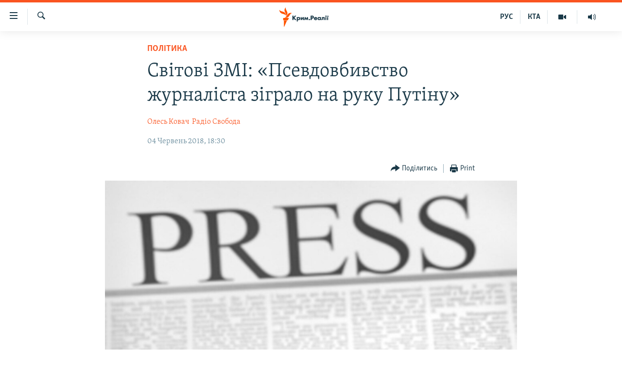

--- FILE ---
content_type: text/html; charset=utf-8
request_url: https://ua.krymr.com/a/29270679.html
body_size: 18348
content:

<!DOCTYPE html>
<html lang="uk" dir="ltr" class="no-js">
<head>
<link href="/Content/responsive/RFE/uk-CRI/RFE-uk-CRI.css?&amp;av=0.0.0.0&amp;cb=376" rel="stylesheet"/>
<script src="https://tags.krymr.com/rferl-pangea/prod/utag.sync.js"></script> <script type='text/javascript' src='https://www.youtube.com/iframe_api' async></script>
<script type="text/javascript">
//a general 'js' detection, must be on top level in <head>, due to CSS performance
document.documentElement.className = "js";
var cacheBuster = "376";
var appBaseUrl = "/";
var imgEnhancerBreakpoints = [0, 144, 256, 408, 650, 1023, 1597];
var isLoggingEnabled = false;
var isPreviewPage = false;
var isLivePreviewPage = false;
if (!isPreviewPage) {
window.RFE = window.RFE || {};
window.RFE.cacheEnabledByParam = window.location.href.indexOf('nocache=1') === -1;
const url = new URL(window.location.href);
const params = new URLSearchParams(url.search);
// Remove the 'nocache' parameter
params.delete('nocache');
// Update the URL without the 'nocache' parameter
url.search = params.toString();
window.history.replaceState(null, '', url.toString());
} else {
window.addEventListener('load', function() {
const links = window.document.links;
for (let i = 0; i < links.length; i++) {
links[i].href = '#';
links[i].target = '_self';
}
})
}
// Iframe & Embed detection
var embedProperties = {};
try {
// Reliable way to check if we are in an iframe.
var isIframe = window.self !== window.top;
embedProperties.is_iframe = isIframe;
if (!isIframe) {
embedProperties.embed_context = "main";
} else {
// We are in an iframe. Let's try to access the parent.
// This access will only fail with strict cross-origin (without document.domain).
var parentLocation = window.top.location;
// The access succeeded. Now we explicitly compare the hostname.
if (window.location.hostname === parentLocation.hostname) {
embedProperties.embed_context = "embed_self";
} else {
// Hostname is different (e.g. different subdomain with document.domain)
embedProperties.embed_context = "embed_cross";
}
// Since the access works, we can safely get the details.
embedProperties.url_parent = parentLocation.href;
embedProperties.title_parent = window.top.document.title;
}
} catch (err) {
// We are in an iframe, and an error occurred, probably due to cross-origin restrictions.
embedProperties.is_iframe = true;
embedProperties.embed_context = "embed_cross";
// We cannot access the properties of window.top.
// `document.referrer` can sometimes provide the URL of the parent page.
// It is not 100% reliable, but it is the best we can do in this situation.
embedProperties.url_parent = document.referrer || null;
embedProperties.title_parent = null; // We can't get to the title in a cross-origin scenario.
}
var pwaEnabled = false;
var swCacheDisabled;
</script>
<meta charset="utf-8" />
<title>Світові ЗМІ: &#171;Псевдовбивство журналіста зіграло на руку Путіну&#187;</title>
<meta name="description" content="Донецьк нині живе у гнітючій тиші, яку час від часу перериває віддалена луна артилерійських пострілів та звуки бравурних маршів радянського стилю з гучномовців" />
<meta name="keywords" content="Україна, Політика, Статті, Головне за добу, війна, Росія, Україна, аркадій бабченко, окупований донецьк" />
<meta name="viewport" content="width=device-width, initial-scale=1.0" />
<meta http-equiv="X-UA-Compatible" content="IE=edge" />
<meta name="robots" content="max-image-preview:large">
<link href="https://ua.krymr.com/a/29270679.html" rel="canonical" />
<meta name="apple-mobile-web-app-title" content="Радіо Свобода" />
<meta name="apple-mobile-web-app-status-bar-style" content="black" />
<meta name="apple-itunes-app" content="app-id=1561597038, app-argument=//29270679.ltr" />
<meta content="«Псевдовбивство журналіста зіграло на руку Путіну»" property="og:title" />
<meta content="Донецьк нині живе у гнітючій тиші, яку час від часу перериває віддалена луна артилерійських пострілів та звуки бравурних маршів радянського стилю з гучномовців" property="og:description" />
<meta content="article" property="og:type" />
<meta content="https://ua.krymr.com/a/29270679.html" property="og:url" />
<meta content="Крым.Реалии" property="og:site_name" />
<meta content="https://www.facebook.com/krymrealii" property="article:publisher" />
<meta content="https://gdb.rferl.org/8bbbc5a2-f250-4f89-aaa6-278b21eca11a_w1200_h630.jpg" property="og:image" />
<meta content="1200" property="og:image:width" />
<meta content="630" property="og:image:height" />
<meta content="134458030355344" property="fb:app_id" />
<meta content="Олесь Ковач" name="Author" />
<meta content="Радіо Свобода" name="Author" />
<meta content="summary_large_image" name="twitter:card" />
<meta content="@krymrealii" name="twitter:site" />
<meta content="https://gdb.rferl.org/8bbbc5a2-f250-4f89-aaa6-278b21eca11a_w1200_h630.jpg" name="twitter:image" />
<meta content="«Псевдовбивство журналіста зіграло на руку Путіну»" name="twitter:title" />
<meta content="Донецьк нині живе у гнітючій тиші, яку час від часу перериває віддалена луна артилерійських пострілів та звуки бравурних маршів радянського стилю з гучномовців" name="twitter:description" />
<link rel="amphtml" href="https://ua.krymr.com/amp/29270679.html" />
<script type="application/ld+json">{"articleSection":"Політика","isAccessibleForFree":true,"headline":"«Псевдовбивство журналіста зіграло на руку Путіну»","inLanguage":"uk-CRI","keywords":"Україна, Політика, Статті, Головне за добу, війна, Росія, Україна, аркадій бабченко, окупований донецьк","author":[{"@type":"Person","url":"https://ua.krymr.com/author/олесь-ковач/vqmyqo","description":"Кореспондент Радіо Свобода у Великій Британії з 2014 року. Упродовж багатьох років працював на BBC та в цілій низці великих міжнародних телерадіомовників, друкувався у провідних виданнях Європи, Північної і Південної Америки та Австралії. Здобував освіту у Київському та Лідському (Велика Британія) університетах.","image":{"@type":"ImageObject","url":"https://gdb.rferl.org/5cd79e36-cc8e-4fb3-9fb3-58a4ce01efb6.jpg"},"name":"Олесь Ковач"},{"@type":"Person","url":"https://ua.krymr.com/author/радіо-свобода/m_b_qq","description":"Передрук із Радіо Свобода","image":{"@type":"ImageObject","url":"https://gdb.rferl.org/2f506d2c-773e-45fc-bebb-dff941bf4e92.jpg"},"name":"Радіо Свобода"}],"datePublished":"2018-06-04 15:30:18Z","dateModified":"2018-06-04 19:33:18Z","publisher":{"logo":{"width":512,"height":220,"@type":"ImageObject","url":"https://ua.krymr.com/Content/responsive/RFE/uk-CRI/img/logo.png"},"@type":"NewsMediaOrganization","url":"https://ua.krymr.com","sameAs":["https://facebook.com/krymrealii","https://twitter.com/krymrealii","https://www.youtube.com/channel/UCTxc3zFdloSLhqPd6mfIMKA","https://t.me/krymrealii","https://www.instagram.com/krymrealii/"],"name":"Крим.Реалії","alternateName":"Крим.Реалії"},"@context":"https://schema.org","@type":"NewsArticle","mainEntityOfPage":"https://ua.krymr.com/a/29270679.html","url":"https://ua.krymr.com/a/29270679.html","description":"Донецьк нині живе у гнітючій тиші, яку час від часу перериває віддалена луна артилерійських пострілів та звуки бравурних маршів радянського стилю з гучномовців","image":{"width":1080,"height":608,"@type":"ImageObject","url":"https://gdb.rferl.org/8bbbc5a2-f250-4f89-aaa6-278b21eca11a_w1080_h608.jpg"},"name":"Світові ЗМІ: «Псевдовбивство журналіста зіграло на руку Путіну»"}</script>
<script src="/Scripts/responsive/infographics.b?v=dVbZ-Cza7s4UoO3BqYSZdbxQZVF4BOLP5EfYDs4kqEo1&amp;av=0.0.0.0&amp;cb=376"></script>
<script src="/Scripts/responsive/loader.b?v=C-JLefdHQ4ECvt5x4bMsJCTq2VRkcN8JUkP-IB-DzAI1&amp;av=0.0.0.0&amp;cb=376"></script>
<link rel="icon" type="image/svg+xml" href="/Content/responsive/RFE/img/webApp/favicon.svg" />
<link rel="alternate icon" href="/Content/responsive/RFE/img/webApp/favicon.ico" />
<link rel="mask-icon" color="#ea6903" href="/Content/responsive/RFE/img/webApp/favicon_safari.svg" />
<link rel="apple-touch-icon" sizes="152x152" href="/Content/responsive/RFE/img/webApp/ico-152x152.png" />
<link rel="apple-touch-icon" sizes="144x144" href="/Content/responsive/RFE/img/webApp/ico-144x144.png" />
<link rel="apple-touch-icon" sizes="114x114" href="/Content/responsive/RFE/img/webApp/ico-114x114.png" />
<link rel="apple-touch-icon" sizes="72x72" href="/Content/responsive/RFE/img/webApp/ico-72x72.png" />
<link rel="apple-touch-icon-precomposed" href="/Content/responsive/RFE/img/webApp/ico-57x57.png" />
<link rel="icon" sizes="192x192" href="/Content/responsive/RFE/img/webApp/ico-192x192.png" />
<link rel="icon" sizes="128x128" href="/Content/responsive/RFE/img/webApp/ico-128x128.png" />
<meta name="msapplication-TileColor" content="#ffffff" />
<meta name="msapplication-TileImage" content="/Content/responsive/RFE/img/webApp/ico-144x144.png" />
<link rel="preload" href="/Content/responsive/fonts/Skolar-Lt_Cyrl_v2.4.woff" type="font/woff" as="font" crossorigin="anonymous" />
<link rel="alternate" type="application/rss+xml" title="RFE/RL - Top Stories [RSS]" href="/api/" />
<link rel="sitemap" type="application/rss+xml" href="/sitemap.xml" />
<script type="text/javascript">
var analyticsData = Object.assign(embedProperties, {url:"https://ua.krymr.com/a/29270679.html",property_id:"509",article_uid:"29270679",page_title:"Світові ЗМІ: «Псевдовбивство журналіста зіграло на руку Путіну»",page_type:"article",content_type:"article",subcontent_type:"article",last_modified:"2018-06-04 19:33:18Z",pub_datetime:"2018-06-04 15:30:18Z",section:"політика",english_section:"politics-uk",byline:"Олесь Ковач, Радіо Свобода",categories:"ukraine-uk,politics-uk,articles-uk,golovne-za-dobu-uk",tags:"війна;росія;україна;аркадій бабченко;окупований донецьк",domain:"ua.krymr.com",language:"Ukrainian",language_service:"RFERL Crimea",platform:"web",copied:"no",copied_article:"",copied_title:"",runs_js:"Yes",cms_release:"8.45.0.0.376",enviro_type:"prod",slug:"",entity:"RFE",short_language_service:"CRI",platform_short:"W",page_name:"Світові ЗМІ: «Псевдовбивство журналіста зіграло на руку Путіну»"});
// Push Analytics data as GTM message (without "event" attribute and before GTM initialization)
window.dataLayer = window.dataLayer || [];
window.dataLayer.push(analyticsData);
</script>
<script type="text/javascript" data-cookiecategory="analytics">
var gtmEventObject = {event: 'page_meta_ready'};window.dataLayer = window.dataLayer || [];window.dataLayer.push(gtmEventObject);
var renderGtm = "true";
if (renderGtm === "true") {
(function(w,d,s,l,i){w[l]=w[l]||[];w[l].push({'gtm.start':new Date().getTime(),event:'gtm.js'});var f=d.getElementsByTagName(s)[0],j=d.createElement(s),dl=l!='dataLayer'?'&l='+l:'';j.async=true;j.src='//www.googletagmanager.com/gtm.js?id='+i+dl;f.parentNode.insertBefore(j,f);})(window,document,'script','dataLayer','GTM-WXZBPZ');
}
</script>
</head>
<body class=" nav-no-loaded cc_theme pg-article pg-article--single-column print-lay-article use-sticky-share nojs-images ">
<noscript><iframe src="https://www.googletagmanager.com/ns.html?id=GTM-WXZBPZ" height="0" width="0" style="display:none;visibility:hidden"></iframe></noscript> <script type="text/javascript" data-cookiecategory="analytics">
var gtmEventObject = {event: 'page_meta_ready'};window.dataLayer = window.dataLayer || [];window.dataLayer.push(gtmEventObject);
var renderGtm = "true";
if (renderGtm === "true") {
(function(w,d,s,l,i){w[l]=w[l]||[];w[l].push({'gtm.start':new Date().getTime(),event:'gtm.js'});var f=d.getElementsByTagName(s)[0],j=d.createElement(s),dl=l!='dataLayer'?'&l='+l:'';j.async=true;j.src='//www.googletagmanager.com/gtm.js?id='+i+dl;f.parentNode.insertBefore(j,f);})(window,document,'script','dataLayer','GTM-WXZBPZ');
}
</script>
<!--Analytics tag js version start-->
<script type="text/javascript" data-cookiecategory="analytics">
var utag_data = Object.assign({}, analyticsData, {pub_year:"2018",pub_month:"06",pub_day:"04",pub_hour:"15",pub_weekday:"Monday"});
if(typeof(TealiumTagFrom)==='function' && typeof(TealiumTagSearchKeyword)==='function') {
var utag_from=TealiumTagFrom();var utag_searchKeyword=TealiumTagSearchKeyword();
if(utag_searchKeyword!=null && utag_searchKeyword!=='' && utag_data["search_keyword"]==null) utag_data["search_keyword"]=utag_searchKeyword;if(utag_from!=null && utag_from!=='') utag_data["from"]=TealiumTagFrom();}
if(window.top!== window.self&&utag_data.page_type==="snippet"){utag_data.page_type = 'iframe';}
try{if(window.top!==window.self&&window.self.location.hostname===window.top.location.hostname){utag_data.platform = 'self-embed';utag_data.platform_short = 'se';}}catch(e){if(window.top!==window.self&&window.self.location.search.includes("platformType=self-embed")){utag_data.platform = 'cross-promo';utag_data.platform_short = 'cp';}}
(function(a,b,c,d){ a="https://tags.krymr.com/rferl-pangea/prod/utag.js"; b=document;c="script";d=b.createElement(c);d.src=a;d.type="text/java"+c;d.async=true; a=b.getElementsByTagName(c)[0];a.parentNode.insertBefore(d,a); })();
</script>
<!--Analytics tag js version end-->
<!-- Analytics tag management NoScript -->
<noscript>
<img style="position: absolute; border: none;" src="https://ssc.krymr.com/b/ss/bbgprod,bbgentityrferl/1/G.4--NS/1581537721?pageName=rfe%3acri%3aw%3aarticle%3a%d0%a1%d0%b2%d1%96%d1%82%d0%be%d0%b2%d1%96%20%d0%97%d0%9c%d0%86%3a%20%c2%ab%d0%9f%d1%81%d0%b5%d0%b2%d0%b4%d0%be%d0%b2%d0%b1%d0%b8%d0%b2%d1%81%d1%82%d0%b2%d0%be%20%d0%b6%d1%83%d1%80%d0%bd%d0%b0%d0%bb%d1%96%d1%81%d1%82%d0%b0%20%d0%b7%d1%96%d0%b3%d1%80%d0%b0%d0%bb%d0%be%20%d0%bd%d0%b0%20%d1%80%d1%83%d0%ba%d1%83%20%d0%9f%d1%83%d1%82%d1%96%d0%bd%d1%83%c2%bb&amp;c6=%d0%a1%d0%b2%d1%96%d1%82%d0%be%d0%b2%d1%96%20%d0%97%d0%9c%d0%86%3a%20%c2%ab%d0%9f%d1%81%d0%b5%d0%b2%d0%b4%d0%be%d0%b2%d0%b1%d0%b8%d0%b2%d1%81%d1%82%d0%b2%d0%be%20%d0%b6%d1%83%d1%80%d0%bd%d0%b0%d0%bb%d1%96%d1%81%d1%82%d0%b0%20%d0%b7%d1%96%d0%b3%d1%80%d0%b0%d0%bb%d0%be%20%d0%bd%d0%b0%20%d1%80%d1%83%d0%ba%d1%83%20%d0%9f%d1%83%d1%82%d1%96%d0%bd%d1%83%c2%bb&amp;v36=8.45.0.0.376&amp;v6=D=c6&amp;g=https%3a%2f%2fua.krymr.com%2fa%2f29270679.html&amp;c1=D=g&amp;v1=D=g&amp;events=event1,event52&amp;c16=rferl%20crimea&amp;v16=D=c16&amp;c5=politics-uk&amp;v5=D=c5&amp;ch=%d0%9f%d0%be%d0%bb%d1%96%d1%82%d0%b8%d0%ba%d0%b0&amp;c15=ukrainian&amp;v15=D=c15&amp;c4=article&amp;v4=D=c4&amp;c14=29270679&amp;v14=D=c14&amp;v20=no&amp;c17=web&amp;v17=D=c17&amp;mcorgid=518abc7455e462b97f000101%40adobeorg&amp;server=ua.krymr.com&amp;pageType=D=c4&amp;ns=bbg&amp;v29=D=server&amp;v25=rfe&amp;v30=509&amp;v105=D=User-Agent " alt="analytics" width="1" height="1" /></noscript>
<!-- End of Analytics tag management NoScript -->
<!--*** Accessibility links - For ScreenReaders only ***-->
<section>
<div class="sr-only">
<h2>Доступність посилання</h2>
<ul>
<li><a href="#content" data-disable-smooth-scroll="1">Перейти до основного матеріалу</a></li>
<li><a href="#navigation" data-disable-smooth-scroll="1">Перейти до основної навігації</a></li>
<li><a href="#txtHeaderSearch" data-disable-smooth-scroll="1">Перейти до пошуку</a></li>
</ul>
</div>
</section>
<div dir="ltr">
<div id="page">
<aside>
<div class="c-lightbox overlay-modal">
<div class="c-lightbox__intro">
<h2 class="c-lightbox__intro-title"></h2>
<button class="btn btn--rounded c-lightbox__btn c-lightbox__intro-next" title="Вперед">
<span class="ico ico--rounded ico-chevron-forward"></span>
<span class="sr-only">Вперед</span>
</button>
</div>
<div class="c-lightbox__nav">
<button class="btn btn--rounded c-lightbox__btn c-lightbox__btn--close" title="Закрити">
<span class="ico ico--rounded ico-close"></span>
<span class="sr-only">Закрити</span>
</button>
<button class="btn btn--rounded c-lightbox__btn c-lightbox__btn--prev" title="Назад">
<span class="ico ico--rounded ico-chevron-backward"></span>
<span class="sr-only">Назад</span>
</button>
<button class="btn btn--rounded c-lightbox__btn c-lightbox__btn--next" title="Вперед">
<span class="ico ico--rounded ico-chevron-forward"></span>
<span class="sr-only">Вперед</span>
</button>
</div>
<div class="c-lightbox__content-wrap">
<figure class="c-lightbox__content">
<span class="c-spinner c-spinner--lightbox">
<img src="/Content/responsive/img/player-spinner.png"
alt="Будь ласка, зачекайте"
title="Будь ласка, зачекайте" />
</span>
<div class="c-lightbox__img">
<div class="thumb">
<img src="" alt="" />
</div>
</div>
<figcaption>
<div class="c-lightbox__info c-lightbox__info--foot">
<span class="c-lightbox__counter"></span>
<span class="caption c-lightbox__caption"></span>
</div>
</figcaption>
</figure>
</div>
<div class="hidden">
<div class="content-advisory__box content-advisory__box--lightbox">
<span class="content-advisory__box-text">This image contains sensitive content which some people may find offensive or disturbing.</span>
<button class="btn btn--transparent content-advisory__box-btn m-t-md" value="text" type="button">
<span class="btn__text">
Click to reveal
</span>
</button>
</div>
</div>
</div>
<div class="print-dialogue">
<div class="container">
<h3 class="print-dialogue__title section-head">Print Options:</h3>
<div class="print-dialogue__opts">
<ul class="print-dialogue__opt-group">
<li class="form__group form__group--checkbox">
<input class="form__check " id="checkboxImages" name="checkboxImages" type="checkbox" checked="checked" />
<label for="checkboxImages" class="form__label m-t-md">Images</label>
</li>
<li class="form__group form__group--checkbox">
<input class="form__check " id="checkboxMultimedia" name="checkboxMultimedia" type="checkbox" checked="checked" />
<label for="checkboxMultimedia" class="form__label m-t-md">Multimedia</label>
</li>
</ul>
<ul class="print-dialogue__opt-group">
<li class="form__group form__group--checkbox">
<input class="form__check " id="checkboxEmbedded" name="checkboxEmbedded" type="checkbox" checked="checked" />
<label for="checkboxEmbedded" class="form__label m-t-md">Embedded Content</label>
</li>
<li class="form__group form__group--checkbox">
<input class="form__check " id="checkboxComments" name="checkboxComments" type="checkbox" />
<label for="checkboxComments" class="form__label m-t-md"> Comments</label>
</li>
</ul>
</div>
<div class="print-dialogue__buttons">
<button class="btn btn--secondary close-button" type="button" title="Скасувати">
<span class="btn__text ">Скасувати</span>
</button>
<button class="btn btn-cust-print m-l-sm" type="button" title="Print">
<span class="btn__text ">Print</span>
</button>
</div>
</div>
</div>
<div class="ctc-message pos-fix">
<div class="ctc-message__inner">Link has been copied to clipboard</div>
</div>
</aside>
<div class="hdr-20 hdr-20--big">
<div class="hdr-20__inner">
<div class="hdr-20__max pos-rel">
<div class="hdr-20__side hdr-20__side--primary d-flex">
<label data-for="main-menu-ctrl" data-switcher-trigger="true" data-switch-target="main-menu-ctrl" class="burger hdr-trigger pos-rel trans-trigger" data-trans-evt="click" data-trans-id="menu">
<span class="ico ico-close hdr-trigger__ico hdr-trigger__ico--close burger__ico burger__ico--close"></span>
<span class="ico ico-menu hdr-trigger__ico hdr-trigger__ico--open burger__ico burger__ico--open"></span>
</label>
<div class="menu-pnl pos-fix trans-target" data-switch-target="main-menu-ctrl" data-trans-id="menu">
<div class="menu-pnl__inner">
<nav class="main-nav menu-pnl__item menu-pnl__item--first">
<ul class="main-nav__list accordeon" data-analytics-tales="false" data-promo-name="link" data-location-name="nav,secnav">
<li class="main-nav__item">
<a class="main-nav__item-name main-nav__item-name--link" href="/p/4552.html" title="НОВИНИ" data-item-name="all-day-information" >НОВИНИ</a>
</li>
<li class="main-nav__item">
<a class="main-nav__item-name main-nav__item-name--link" href="/z/22226" title="ВОДА.КРИМ" data-item-name="crimea-water" >ВОДА.КРИМ</a>
</li>
<li class="main-nav__item">
<a class="main-nav__item-name main-nav__item-name--link" href="/p/4556.html" title="ВІДЕО та ФОТО" data-item-name="multimedia" >ВІДЕО та ФОТО</a>
</li>
<li class="main-nav__item">
<a class="main-nav__item-name main-nav__item-name--link" href="/z/16936" title="ПОЛІТИКА" data-item-name="politics-uk" >ПОЛІТИКА</a>
</li>
<li class="main-nav__item">
<a class="main-nav__item-name main-nav__item-name--link" href="/z/16942" title="БЛОГИ" data-item-name="blogs-uk" >БЛОГИ</a>
</li>
<li class="main-nav__item">
<a class="main-nav__item-name main-nav__item-name--link" href="/z/16929" title="ПОГЛЯД" data-item-name="opinion-uk" >ПОГЛЯД</a>
</li>
<li class="main-nav__item">
<a class="main-nav__item-name main-nav__item-name--link" href="/z/17097" title="ІНТЕРВ&#39;Ю" data-item-name="interview" >ІНТЕРВ&#39;Ю</a>
</li>
<li class="main-nav__item">
<a class="main-nav__item-name main-nav__item-name--link" href="/p/4552.html" title="ВСЕ ЗА ДЕНЬ" data-item-name="all-day-information" >ВСЕ ЗА ДЕНЬ</a>
</li>
<li class="main-nav__item accordeon__item" data-switch-target="menu-item-1401">
<label class="main-nav__item-name main-nav__item-name--label accordeon__control-label" data-switcher-trigger="true" data-for="menu-item-1401">
СПЕЦПРОЕКТИ
<span class="ico ico-chevron-down main-nav__chev"></span>
</label>
<div class="main-nav__sub-list">
<a class="main-nav__item-name main-nav__item-name--link main-nav__item-name--sub" href="/z/17012" title="ДЕПОРТАЦІЯ" data-item-name="deportation" >ДЕПОРТАЦІЯ</a>
<a class="main-nav__item-name main-nav__item-name--link main-nav__item-name--sub" href="/z/17511" title="ВІДЕОУРОКИ &#171;ELIFBE&#187;" data-item-name="elifbe-ua" >ВІДЕОУРОКИ &#171;ELIFBE&#187;</a>
<a class="main-nav__item-name main-nav__item-name--link main-nav__item-name--sub" href="/z/17383" title="СВІДЧЕННЯ ОКУПАЦІЇ" data-item-name="evidence-of-occupation-uk" >СВІДЧЕННЯ ОКУПАЦІЇ</a>
<a class="main-nav__item-name main-nav__item-name--link main-nav__item-name--sub" href="/z/17025" title="УКРАЇНСЬКА ПРОБЛЕМА КРИМУ" data-item-name="ukraine-problem-crimea" >УКРАЇНСЬКА ПРОБЛЕМА КРИМУ</a>
<a class="main-nav__item-name main-nav__item-name--link main-nav__item-name--sub" href="/z/20066" title="ІНФОГРАФІКА" data-item-name="war-ukraine-ukr" >ІНФОГРАФІКА</a>
</div>
</li>
<li class="main-nav__item">
<a class="main-nav__item-name main-nav__item-name--link" href="/p/8518.html" title="Як обійти блокування" data-item-name="block" >Як обійти блокування</a>
</li>
</ul>
</nav>
<div class="menu-pnl__item">
<a href="https://ru.krymr.com" class="menu-pnl__item-link" alt="Русский">Русский</a>
<a href="https://ktat.krymr.com" class="menu-pnl__item-link" alt="Qırımtatar">Qırımtatar</a>
</div>
<div class="menu-pnl__item menu-pnl__item--social">
<h5 class="menu-pnl__sub-head">ДОЛУЧАЙСЯ!</h5>
<a href="https://facebook.com/krymrealii" title="Стежте за нами на Facebook" data-analytics-text="follow_on_facebook" class="btn btn--rounded btn--social-inverted menu-pnl__btn js-social-btn btn-facebook" target="_blank" rel="noopener">
<span class="ico ico-facebook-alt ico--rounded"></span>
</a>
<a href="https://twitter.com/krymrealii" title="Стежте за нами у Twitter" data-analytics-text="follow_on_twitter" class="btn btn--rounded btn--social-inverted menu-pnl__btn js-social-btn btn-twitter" target="_blank" rel="noopener">
<span class="ico ico-twitter ico--rounded"></span>
</a>
<a href="https://www.youtube.com/channel/UCTxc3zFdloSLhqPd6mfIMKA" title="Стежте за нами на Youtube" data-analytics-text="follow_on_youtube" class="btn btn--rounded btn--social-inverted menu-pnl__btn js-social-btn btn-youtube" target="_blank" rel="noopener">
<span class="ico ico-youtube ico--rounded"></span>
</a>
<a href="https://www.instagram.com/krymrealii/" title="Ми на Instagram" data-analytics-text="follow_on_instagram" class="btn btn--rounded btn--social-inverted menu-pnl__btn js-social-btn btn-instagram" target="_blank" rel="noopener">
<span class="ico ico-instagram ico--rounded"></span>
</a>
<a href="https://t.me/krymrealii" title="Follow us on Telegram" data-analytics-text="follow_on_telegram" class="btn btn--rounded btn--social-inverted menu-pnl__btn js-social-btn btn-telegram" target="_blank" rel="noopener">
<span class="ico ico-telegram ico--rounded"></span>
</a>
</div>
<div class="menu-pnl__item">
<a href="/navigation/allsites" class="menu-pnl__item-link">
<span class="ico ico-languages "></span>
Усі сайти RFE/RL
</a>
</div>
</div>
</div>
<label data-for="top-search-ctrl" data-switcher-trigger="true" data-switch-target="top-search-ctrl" class="top-srch-trigger hdr-trigger">
<span class="ico ico-close hdr-trigger__ico hdr-trigger__ico--close top-srch-trigger__ico top-srch-trigger__ico--close"></span>
<span class="ico ico-search hdr-trigger__ico hdr-trigger__ico--open top-srch-trigger__ico top-srch-trigger__ico--open"></span>
</label>
<div class="srch-top srch-top--in-header" data-switch-target="top-search-ctrl">
<div class="container">
<form action="/s" class="srch-top__form srch-top__form--in-header" id="form-topSearchHeader" method="get" role="search"><label for="txtHeaderSearch" class="sr-only">Шукати</label>
<input type="text" id="txtHeaderSearch" name="k" placeholder="пошук за словом..." accesskey="s" value="" class="srch-top__input analyticstag-event" onkeydown="if (event.keyCode === 13) { FireAnalyticsTagEventOnSearch('search', $dom.get('#txtHeaderSearch')[0].value) }" />
<button title="Шукати" type="submit" class="btn btn--top-srch analyticstag-event" onclick="FireAnalyticsTagEventOnSearch('search', $dom.get('#txtHeaderSearch')[0].value) ">
<span class="ico ico-search"></span>
</button></form>
</div>
</div>
<a href="/" class="main-logo-link">
<img src="/Content/responsive/RFE/uk-CRI/img/logo-compact.svg?cb=376" class="main-logo main-logo--comp" alt="site logo">
<img src="/Content/responsive/RFE/uk-CRI/img/logo.svg?cb=376" class="main-logo main-logo--big" alt="site logo">
</a>
</div>
<div class="hdr-20__side hdr-20__side--secondary d-flex">
<a href="https://ru.krymr.com/t/214.html" title="Радіо" class="hdr-20__secondary-item" data-item-name="audio">
<span class="ico ico-audio hdr-20__secondary-icon"></span>
</a>
<a href="/p/4556.html" title="Мультимедіа" class="hdr-20__secondary-item" data-item-name="video">
<span class="ico ico-video hdr-20__secondary-icon"></span>
</a>
<a href="https://ktat.krymr.com/" title="КТА" class="hdr-20__secondary-item hdr-20__secondary-item--lang" data-item-name="satellite">
КТА
</a>
<a href="https://ru.krymr.com/" title="РУС" class="hdr-20__secondary-item hdr-20__secondary-item--lang" data-item-name="satellite">
РУС
</a>
<a href="/s" title="Шукати" class="hdr-20__secondary-item hdr-20__secondary-item--search" data-item-name="search">
<span class="ico ico-search hdr-20__secondary-icon hdr-20__secondary-icon--search"></span>
</a>
<div class="srch-bottom">
<form action="/s" class="srch-bottom__form d-flex" id="form-bottomSearch" method="get" role="search"><label for="txtSearch" class="sr-only">Шукати</label>
<input type="search" id="txtSearch" name="k" placeholder="пошук за словом..." accesskey="s" value="" class="srch-bottom__input analyticstag-event" onkeydown="if (event.keyCode === 13) { FireAnalyticsTagEventOnSearch('search', $dom.get('#txtSearch')[0].value) }" />
<button title="Шукати" type="submit" class="btn btn--bottom-srch analyticstag-event" onclick="FireAnalyticsTagEventOnSearch('search', $dom.get('#txtSearch')[0].value) ">
<span class="ico ico-search"></span>
</button></form>
</div>
</div>
<img src="/Content/responsive/RFE/uk-CRI/img/logo-print.gif?cb=376" class="logo-print" loading="lazy" alt="site logo">
<img src="/Content/responsive/RFE/uk-CRI/img/logo-print_color.png?cb=376" class="logo-print logo-print--color" loading="lazy" alt="site logo">
</div>
</div>
</div>
<script>
if (document.body.className.indexOf('pg-home') > -1) {
var nav2In = document.querySelector('.hdr-20__inner');
var nav2Sec = document.querySelector('.hdr-20__side--secondary');
var secStyle = window.getComputedStyle(nav2Sec);
if (nav2In && window.pageYOffset < 150 && secStyle['position'] !== 'fixed') {
nav2In.classList.add('hdr-20__inner--big')
}
}
</script>
<div class="c-hlights c-hlights--breaking c-hlights--no-item" data-hlight-display="mobile,desktop">
<div class="c-hlights__wrap container p-0">
<div class="c-hlights__nav">
<a role="button" href="#" title="Назад">
<span class="ico ico-chevron-backward m-0"></span>
<span class="sr-only">Назад</span>
</a>
<a role="button" href="#" title="Вперед">
<span class="ico ico-chevron-forward m-0"></span>
<span class="sr-only">Вперед</span>
</a>
</div>
<span class="c-hlights__label">
<span class="">ТОП новини</span>
<span class="switcher-trigger">
<label data-for="more-less-1" data-switcher-trigger="true" class="switcher-trigger__label switcher-trigger__label--more p-b-0" title="Більше">
<span class="ico ico-chevron-down"></span>
</label>
<label data-for="more-less-1" data-switcher-trigger="true" class="switcher-trigger__label switcher-trigger__label--less p-b-0" title="Show less">
<span class="ico ico-chevron-up"></span>
</label>
</span>
</span>
<ul class="c-hlights__items switcher-target" data-switch-target="more-less-1">
</ul>
</div>
</div> <div id="content">
<main class="container">
<div class="hdr-container">
<div class="row">
<div class="col-xs-12 col-sm-12 col-md-10 col-md-offset-1">
<div class="row">
<div class="col-category col-xs-12 col-md-8 col-md-offset-2"> <div class="category js-category">
<a class="" href="/z/16936">Політика</a> </div>
</div><div class="col-title col-xs-12 col-md-8 col-md-offset-2"> <h1 class="title pg-title">
Світові ЗМІ: &#171;Псевдовбивство журналіста зіграло на руку Путіну&#187;
</h1>
</div><div class="col-publishing-details col-xs-12 col-md-8 col-md-offset-2"> <div class="publishing-details ">
<div class="links">
<ul class="links__list">
<li class="links__item">
<a class="links__item-link" href="/author/олесь-ковач/vqmyqo" title="Олесь Ковач">Олесь Ковач</a>
</li>
<li class="links__item">
<a class="links__item-link" href="/author/радіо-свобода/m_b_qq" title="Радіо Свобода">Радіо Свобода</a>
</li>
</ul>
</div>
<div class="published">
<span class="date" >
<time pubdate="pubdate" datetime="2018-06-04T18:30:18+02:00">
04 Червень 2018, 18:30
</time>
</span>
</div>
</div>
</div><div class="col-xs-12 col-md-8 col-md-offset-2"> <div class="col-article-tools pos-rel article-share">
<div class="col-article-tools__end">
<div class="share--box">
<div class="sticky-share-container" style="display:none">
<div class="container">
<a href="https://ua.krymr.com" id="logo-sticky-share">&nbsp;</a>
<div class="pg-title pg-title--sticky-share">
Світові ЗМІ: &#171;Псевдовбивство журналіста зіграло на руку Путіну&#187;
</div>
<div class="sticked-nav-actions">
<!--This part is for sticky navigation display-->
<p class="buttons link-content-sharing p-0 ">
<button class="btn btn--link btn-content-sharing p-t-0 " id="btnContentSharing" value="text" role="Button" type="" title="поділитися в інших соцмережах">
<span class="ico ico-share ico--l"></span>
<span class="btn__text ">
Поділитись
</span>
</button>
</p>
<aside class="content-sharing js-content-sharing js-content-sharing--apply-sticky content-sharing--sticky"
role="complementary"
data-share-url="https://ua.krymr.com/a/29270679.html" data-share-title="Світові ЗМІ: &#171;Псевдовбивство журналіста зіграло на руку Путіну&#187;" data-share-text="Донецьк нині живе у гнітючій тиші, яку час від часу перериває віддалена луна артилерійських пострілів та звуки бравурних маршів радянського стилю з гучномовців">
<div class="content-sharing__popover">
<h6 class="content-sharing__title">Поділитись</h6>
<button href="#close" id="btnCloseSharing" class="btn btn--text-like content-sharing__close-btn">
<span class="ico ico-close ico--l"></span>
</button>
<ul class="content-sharing__list">
<li class="content-sharing__item">
<div class="ctc ">
<input type="text" class="ctc__input" readonly="readonly">
<a href="" js-href="https://ua.krymr.com/a/29270679.html" class="content-sharing__link ctc__button">
<span class="ico ico-copy-link ico--rounded ico--s"></span>
<span class="content-sharing__link-text">Copy link</span>
</a>
</div>
</li>
<li class="content-sharing__item">
<a href="https://facebook.com/sharer.php?u=https%3a%2f%2fua.krymr.com%2fa%2f29270679.html"
data-analytics-text="share_on_facebook"
title="Facebook" target="_blank"
class="content-sharing__link js-social-btn">
<span class="ico ico-facebook ico--rounded ico--s"></span>
<span class="content-sharing__link-text">Facebook</span>
</a>
</li>
<li class="content-sharing__item">
<a href="https://twitter.com/share?url=https%3a%2f%2fua.krymr.com%2fa%2f29270679.html&amp;text=%c2%ab%d0%9f%d1%81%d0%b5%d0%b2%d0%b4%d0%be%d0%b2%d0%b1%d0%b8%d0%b2%d1%81%d1%82%d0%b2%d0%be+%d0%b6%d1%83%d1%80%d0%bd%d0%b0%d0%bb%d1%96%d1%81%d1%82%d0%b0+%d0%b7%d1%96%d0%b3%d1%80%d0%b0%d0%bb%d0%be+%d0%bd%d0%b0+%d1%80%d1%83%d0%ba%d1%83+%d0%9f%d1%83%d1%82%d1%96%d0%bd%d1%83%c2%bb"
data-analytics-text="share_on_twitter"
title="X (Twitter)" target="_blank"
class="content-sharing__link js-social-btn">
<span class="ico ico-twitter ico--rounded ico--s"></span>
<span class="content-sharing__link-text">X (Twitter)</span>
</a>
</li>
<li class="content-sharing__item">
<a href="mailto:?body=https%3a%2f%2fua.krymr.com%2fa%2f29270679.html&amp;subject=&#171;Псевдовбивство журналіста зіграло на руку Путіну&#187;"
title="Email"
class="content-sharing__link ">
<span class="ico ico-email ico--rounded ico--s"></span>
<span class="content-sharing__link-text">Email</span>
</a>
</li>
</ul>
</div>
</aside>
</div>
</div>
</div>
<div class="links">
<p class="buttons link-content-sharing p-0 ">
<button class="btn btn--link btn-content-sharing p-t-0 " id="btnContentSharing" value="text" role="Button" type="" title="поділитися в інших соцмережах">
<span class="ico ico-share ico--l"></span>
<span class="btn__text ">
Поділитись
</span>
</button>
</p>
<aside class="content-sharing js-content-sharing " role="complementary"
data-share-url="https://ua.krymr.com/a/29270679.html" data-share-title="Світові ЗМІ: &#171;Псевдовбивство журналіста зіграло на руку Путіну&#187;" data-share-text="Донецьк нині живе у гнітючій тиші, яку час від часу перериває віддалена луна артилерійських пострілів та звуки бравурних маршів радянського стилю з гучномовців">
<div class="content-sharing__popover">
<h6 class="content-sharing__title">Поділитись</h6>
<button href="#close" id="btnCloseSharing" class="btn btn--text-like content-sharing__close-btn">
<span class="ico ico-close ico--l"></span>
</button>
<ul class="content-sharing__list">
<li class="content-sharing__item">
<div class="ctc ">
<input type="text" class="ctc__input" readonly="readonly">
<a href="" js-href="https://ua.krymr.com/a/29270679.html" class="content-sharing__link ctc__button">
<span class="ico ico-copy-link ico--rounded ico--l"></span>
<span class="content-sharing__link-text">Copy link</span>
</a>
</div>
</li>
<li class="content-sharing__item">
<a href="https://facebook.com/sharer.php?u=https%3a%2f%2fua.krymr.com%2fa%2f29270679.html"
data-analytics-text="share_on_facebook"
title="Facebook" target="_blank"
class="content-sharing__link js-social-btn">
<span class="ico ico-facebook ico--rounded ico--l"></span>
<span class="content-sharing__link-text">Facebook</span>
</a>
</li>
<li class="content-sharing__item">
<a href="https://twitter.com/share?url=https%3a%2f%2fua.krymr.com%2fa%2f29270679.html&amp;text=%c2%ab%d0%9f%d1%81%d0%b5%d0%b2%d0%b4%d0%be%d0%b2%d0%b1%d0%b8%d0%b2%d1%81%d1%82%d0%b2%d0%be+%d0%b6%d1%83%d1%80%d0%bd%d0%b0%d0%bb%d1%96%d1%81%d1%82%d0%b0+%d0%b7%d1%96%d0%b3%d1%80%d0%b0%d0%bb%d0%be+%d0%bd%d0%b0+%d1%80%d1%83%d0%ba%d1%83+%d0%9f%d1%83%d1%82%d1%96%d0%bd%d1%83%c2%bb"
data-analytics-text="share_on_twitter"
title="X (Twitter)" target="_blank"
class="content-sharing__link js-social-btn">
<span class="ico ico-twitter ico--rounded ico--l"></span>
<span class="content-sharing__link-text">X (Twitter)</span>
</a>
</li>
<li class="content-sharing__item">
<a href="mailto:?body=https%3a%2f%2fua.krymr.com%2fa%2f29270679.html&amp;subject=&#171;Псевдовбивство журналіста зіграло на руку Путіну&#187;"
title="Email"
class="content-sharing__link ">
<span class="ico ico-email ico--rounded ico--l"></span>
<span class="content-sharing__link-text">Email</span>
</a>
</li>
</ul>
</div>
</aside>
<p class="link-print hidden-xs buttons p-0">
<button class="btn btn--link btn-print p-t-0" onclick="if (typeof FireAnalyticsTagEvent === 'function') {FireAnalyticsTagEvent({ on_page_event: 'print_story' });}return false" title="(CTRL+P)">
<span class="ico ico-print"></span>
<span class="btn__text">Print</span>
</button>
</p>
</div>
</div>
</div>
</div>
</div><div class="col-multimedia col-xs-12 col-md-10 col-md-offset-1"> <div class="cover-media">
<figure class="media-image js-media-expand">
<div class="img-wrap">
<div class="thumb thumb16_9">
<img src="https://gdb.rferl.org/4fd53f75-a133-478e-8021-a960a65a0f30_w250_r1_s.jpg" alt="" />
</div>
</div>
</figure>
</div>
</div>
</div>
</div>
</div>
</div>
<div class="body-container">
<div class="row">
<div class="col-xs-12 col-sm-12 col-md-10 col-md-offset-1">
<div class="row">
<div class="col-xs-12 col-sm-12 col-md-8 col-lg-8 col-md-offset-2">
<div id="article-content" class="content-floated-wrap fb-quotable">
<div class="wsw">
<p><strong>Британський суспільно-політичний тижневик <a class="wsw__a" href="https://www.newstatesman.com/world/europe/2018/05/ukraine-s-assassination-hoax-has-played-vladimir-putin-s-hands" target="_blank">New Statesman</a> пише про наслідки спецоперації СБУ з російським журналістом Аркадієм Бабченком. Французька газета <a class="wsw__a" href="http://www.liberation.fr/debats/2018/05/29/dialoguer-avec-le-passe-pour-arreter-la-guerre-russo-ukrainienne_1655032" target="_blank">Liberation</a> звертається до нещодавньої конференції у Парижі з питання вироблення шляхів припинення україно-російської війни. Іспанський часопис <a class="wsw__a" href="https://elpais.com/internacional/2018/05/29/las_atalayas/1527589950_006363.html" target="_blank">El Pais</a> містить репортаж свого спеціального кореспондента з Донецька, відвідини якого, за словами автора, є подорожжю у минуле. </strong></p>
<p>Поважне британське видання New<strong> </strong>Statesman у своїй статті, присвяченій випадку з операцією СБУ та російським журналістом <strong>Аркадієм</strong> <strong>Бабченком</strong> сумнівається, що Києву потрібно було копіювати тактику Москви у створенні фейків. Свою оцінку видання винесло у заголовок «Псевдо вбивство російського журналіста в Україні можливо навіть зіграло на руку президентові Росії Путіну». Тепер, згідно з оглядачем Нью Стейтсмен <strong>Джеймсом</strong> <strong>Боллом</strong>, Росія має ідеальну можливість відволікти увагу від власних кроків, вказуючи пальцем у бік України, що, мовляв, подивіться, що вони, виробляють у Києві.</p>
<p>Водночас Джеймс Болл, не приховуючи симпатій до України у порівнянні з Росією, зазначає, що, безперечно, добре, що Аркадій Бабченко живий, і добре, що українська служба безпеки відіграла ключову роль у ході цієї операції, що стала на заваді власне реальному вбивству опального російського журналіста на терені України.</p>
<p>Але як на Болла, існує і інша сторона цієї історії. Як на нього, сміливий хід українських спецслужб, як би там не було, надав Росії певну пропагандистську перемогу, яку Кремль безперечно використає у своїх цілях. Зокрема Болл вказує, що тепер, щоразу хтось ставитиме питання про роль Росії, скажімо, у справі отруєння Скрипалів в Англії, Кремль може цілком зухвало запитати, а чи взагалі існують якісь докази того, що все, що відбулось у південноанглійському місті Солсбері, не було такою саме, сказати б, інсценізацією, за якою стоять спецслужби, у даному випадку Великої Британії. А вже годі й казати, що ті, кого називають «корисними ідіотами» Москви на Заході, вже почали активно висловлювати свої точки зору в соціальних мережах.</p>
<p><em>«Псевдо вбивство російського журналіста в Україні можливо навіть зіграло на руку президентові Росії Путіну»</em>.</p><div class="clear"></div>
<div class="wsw__embed">
<div class="infgraphicsAttach" >
<script type="text/javascript">
initInfographics(
{
groups:[],
params:[{"Name":"embed_html","Value":"&lt;blockquote class=\"twitter-tweet\" data-lang=\"en\"&gt;&lt;p dir=\"ltr\" lang=\"en\"&gt;Ukraine’s assassination hoax has played into Vladimir Putin’s hands &lt;a href=\"https://t.co/h6rDsAbzwl\"&gt;https://t.co/h6rDsAbzwl&lt;/a&gt;&lt;/p&gt;— Alex Seaman (@AlexSeaman5) &lt;a href=\"https://twitter.com/AlexSeaman5/status/1003516125542576128?ref_src=twsrc%5Etfw\"&gt;June 4, 2018&lt;/a&gt;&lt;/blockquote&gt;||data-pangea-embed::\"true\"","DefaultValue":"","HtmlEncode":false,"Type":"HTML"}],
isMobile:true
});
</script>
<div class="snippetLoading twitterSnippet"></div>
<script type="text/javascript">
(function (d) {
var userInput = Infographics.Param["embed_html"],
thisSnippet = (d.getElementsByClassName ? d.getElementsByClassName("twitterSnippet") : d.querySelectorAll(".twitterSnippet"))[0],
render = function () {
var madeDiv, bquote, sId = "twitterAPIForSnippet";
try {
madeDiv = document.createElement("div");
madeDiv.innerHTML = userInput;
} catch (e) {
thisSnippet.innerHTML = "Twitter Embed Code is invalid or incomplete.";
return;
}
bquote = madeDiv.childNodes[0];
if (bquote.tagName.toLowerCase() === "blockquote" && bquote.className.indexOf("twitter") !== -1) { //remove everything except paragraphs and links
var all = bquote.getElementsByTagName("*");
for (var i = all.length - 1; i >= 0; i--) {
var elm = all[i];
var tag = elm.tagName.toLowerCase();
if (tag !== "a" && tag !== "p")
all[i].parentNode.removeChild(all[i]);
}
} else {
thisSnippet.innerHTML = "Twitter Embed Code does not contain proper Twitter blockquote.";
return;
}
if (!d.getElementById(sId)) { //async request Twitter API
var js, firstJs = d.getElementsByTagName("script")[0];
js = d.createElement("script");
js.id = sId;
js.src = "//platform.twitter.com/widgets.js";
firstJs.parentNode.insertBefore(js, firstJs);
}
thisSnippet.parentNode.style.width = "100%";
thisSnippet.appendChild(bquote);
if (window.twttr && window.twttr.widgets) {
window.twttr.widgets.load();
window.twttr.events.bind("rendered", function (e) {
//fix twitter bug rendering multiple embeds per tweet. Can be deleted after Twitter fix the issue
if (e.target) {
var par = e.target.parentElement;
if (par && par.className === "twitterSnippetProcessed" &&
e.target.previousSibling && e.target.previousSibling.nodeName.toLowerCase() === "iframe") {
//this is duplicate embed, delete it
par.removeChild(e.target);
}
}
});
}
};
thisSnippet.className = "twitterSnippetProcessed";
thisSnippet.style = "display:flex;justify-content:center;";
if (d.readyState === "uninitialized" || d.readyState === "loading")
window.addEventListener("load", render);
else //liveblog, ajax
render();
})(document);
</script>
</div>
</div>
<p />
<p>Лівоцентристський часопис Франції, заснований Жаном-Полем Сартром, <strong>Liberation</strong> публікує статтю «Діалог із минулим задля припинення російсько-української війни». Йдеться про новий підхід, запропонований дослідниками та філософами, який розглядатиме історичні факти у такий спосіб, аби примирити історичну пам’ять українського та російського народів.</p>
<p>Часопис повідомляє про конференцію у Паризькому коледжі бернардинців, у якій взяли участь історики, а також релігійні та громадські діячі з України, Росії, Франції та країн Європейського союзу. Головним питанням конференції було започаткування діалогу з майбутнього примирення та встановлення нормальних стосунків добросусідства між Україною та Росією. Засадничими принципами початку цього діалогу, на думку учасників паризького заходу, мають бути суцільно рівноправні партнерські стосунки обох сторін, що ґрунтувалися б на повазі до суверенітету одна одної та принципах непорушності кордонів у Європі, верховенства права і свободи сумління.</p>
<p>Liberation веде далі, зазначаючи, що ті, хто брав участь у паризькій конференції однозначно висловили думку, що незаконна анексія Криму Росією і початок збройного конфлікту на Донбасі постають порушенням міжнародних і двосторонніх угод, а також територіальної цілісності України. Учасники заходу також наголосили, що передумовою встановлення миру має бути негайне припинення війни і відновлення суверенітету України у її міжнародно визнаних кордонах. Було підкреслено, що для досягнення тривалого миру необхідно не лише припинити насильство у зоні збройного конфлікту між Україною та Росією, а й розпочати відвертий діалог зі спірних моментів історії обох країн, що часто стають предметом маніпуляції і пропаганди. Науковці, релігійні і громадські діячі висловили впевненість у необхідності прийняття правдивої та збалансованої концепції історії обох країн.</p>
<p>Часопис додає, що ця концепція ґрунтується на історичних прикладах франко-німецького та німецько-польського замирення. Все це, як на учасників паризької конференції, допоможе розпочати рівноправний діалог між Україною та Росією, що, у свою чергу, надасть поштовху в напрямку досягнення примирення історичної пам’яті обох народів.</p>
<p><em>«Цікавий і важливий підхід до прискіпливішого погляду на історію україно-російських взаємин. Війну на Донбасі, що триває у Європі, потрібно й можливо зупинити»</em>. </p><div class="clear"></div>
<div class="wsw__embed">
<div class="infgraphicsAttach" >
<script type="text/javascript">
initInfographics(
{
groups:[],
params:[{"Name":"embed_html","Value":"&lt;blockquote class=\"twitter-tweet\" data-lang=\"en\"&gt;&lt;p dir=\"ltr\" lang=\"en\"&gt;Interesting and important approach to have a closer look at the Ukranian-Russian history. This ongoing Donbass-war in Europe should and could be stopped. Dialoguer avec le passé pour arrêter la guerre russo-ukrainienne &lt;a href=\"https://t.co/2LNSnjNGld\"&gt;https://t.co/2LNSnjNGld&lt;/a&gt; via &lt;a href=\"https://twitter.com/libe?ref_src=twsrc%5Etfw\"&gt;@libe&lt;/a&gt;&lt;/p&gt;— HansJürgen Heimsoeth (@GermanAmbSWE) &lt;a href=\"https://twitter.com/GermanAmbSWE/status/1001856107378245633?ref_src=twsrc%5Etfw\"&gt;May 30, 2018&lt;/a&gt;&lt;/blockquote&gt;||data-pangea-embed::\"true\"","DefaultValue":"","HtmlEncode":false,"Type":"HTML"}],
isMobile:true
});
</script>
<div class="snippetLoading twitterSnippet"></div>
<script type="text/javascript">
(function (d) {
var userInput = Infographics.Param["embed_html"],
thisSnippet = (d.getElementsByClassName ? d.getElementsByClassName("twitterSnippet") : d.querySelectorAll(".twitterSnippet"))[0],
render = function () {
var madeDiv, bquote, sId = "twitterAPIForSnippet";
try {
madeDiv = document.createElement("div");
madeDiv.innerHTML = userInput;
} catch (e) {
thisSnippet.innerHTML = "Twitter Embed Code is invalid or incomplete.";
return;
}
bquote = madeDiv.childNodes[0];
if (bquote.tagName.toLowerCase() === "blockquote" && bquote.className.indexOf("twitter") !== -1) { //remove everything except paragraphs and links
var all = bquote.getElementsByTagName("*");
for (var i = all.length - 1; i >= 0; i--) {
var elm = all[i];
var tag = elm.tagName.toLowerCase();
if (tag !== "a" && tag !== "p")
all[i].parentNode.removeChild(all[i]);
}
} else {
thisSnippet.innerHTML = "Twitter Embed Code does not contain proper Twitter blockquote.";
return;
}
if (!d.getElementById(sId)) { //async request Twitter API
var js, firstJs = d.getElementsByTagName("script")[0];
js = d.createElement("script");
js.id = sId;
js.src = "//platform.twitter.com/widgets.js";
firstJs.parentNode.insertBefore(js, firstJs);
}
thisSnippet.parentNode.style.width = "100%";
thisSnippet.appendChild(bquote);
if (window.twttr && window.twttr.widgets) {
window.twttr.widgets.load();
window.twttr.events.bind("rendered", function (e) {
//fix twitter bug rendering multiple embeds per tweet. Can be deleted after Twitter fix the issue
if (e.target) {
var par = e.target.parentElement;
if (par && par.className === "twitterSnippetProcessed" &&
e.target.previousSibling && e.target.previousSibling.nodeName.toLowerCase() === "iframe") {
//this is duplicate embed, delete it
par.removeChild(e.target);
}
}
});
}
};
thisSnippet.className = "twitterSnippetProcessed";
thisSnippet.style = "display:flex;justify-content:center;";
if (d.readyState === "uninitialized" || d.readyState === "loading")
window.addEventListener("load", render);
else //liveblog, ajax
render();
})(document);
</script>
</div>
</div>
<p>Іспанське періодичне видання <strong>El Pais</strong> друкує матеріал свого спеціального кореспондента <strong>Пілар</strong> <strong>Бонет</strong> з Донецька, що зветься «Подорож у минуле до Донецька». Бонет пише, що час не був поблажливим для Донецька. У цьому роздертому конфліктом місті всюди видно установи та рекламні щити, що ніби «заморозились» у часі з весни 2014 року. Бойові дії між українським військом та підтримуваними Росією сепаратистами зруйнували околиці міста, проте у самому центрі Донецька руйнування не вимірюється воронками від снарядів, пожежами та розваленими будинками. Донецька руїна постає в економічній, суспільній та політичній формі з усіма видимими тріщинами повсякденного життя.</p>
<p>За умов того, що велика частина мешканців виїхала або до решти терену України, або до Росії, Донецьк, як пише кореспондент іспанського часопису, вже не те жваве місто, яким він був до початку війни.</p>
<p>Пілар Бонет зазначає, що дістатися Донецька з території, контрольованої українською владою, не є легким завданням. Численні перепускні пункти, а також перевірки транспорту і пасажирів забирають багато годин. Загалом, поїздка з Києва до Донецька, спочатку потягом до містечка при лінії фронту, а потім вже на спеціальному автотранспорті, що має дозвіл курсувати між обома територіями, забирає цілий день. Кореспондент додає, що значно простіше дістатися Донецька з терену Росії через відтинок україно-російського кордону, що його контролюють проросійські бойовики, проте цей маршрут вважається в Україні нелегальним.</p>
<p>El Pais пише, що для журналістів, які не бажають порушувати жодних правил, подорожуючи до Донецька з території України, цілий процес оформлення дозволів української влади не є легким. Так само як і процес здобуття акредитації у сепаратистів також постає доволі заплутаною справою, у залежності від їхнього настрою, ситуації, а також країни, яку журналіст представляє.</p>
<p><em>«Подорож у минуле до Донецька»</em>. </p><div class="clear"></div>
<div class="wsw__embed">
<div class="infgraphicsAttach" >
<script type="text/javascript">
initInfographics(
{
groups:[],
params:[{"Name":"embed_html","Value":"&lt;blockquote class=\"twitter-tweet\" data-lang=\"en\"&gt;&lt;p dir=\"ltr\" lang=\"es\"&gt;Viaje a través del tiempo en la ciudad de Donetsk &lt;a href=\"https://t.co/ygiJxEdwRM\"&gt;https://t.co/ygiJxEdwRM&lt;/a&gt; via &lt;a href=\"https://twitter.com/elpais_inter?ref_src=twsrc%5Etfw\"&gt;@elpais_inter&lt;/a&gt;&lt;/p&gt;— Albert Frio (@Kolibris121Frio) &lt;a href=\"https://twitter.com/Kolibris121Frio/status/1002812727369392134?ref_src=twsrc%5Etfw\"&gt;June 2, 2018&lt;/a&gt;&lt;/blockquote&gt;||data-pangea-embed::\"true\"","DefaultValue":"","HtmlEncode":false,"Type":"HTML"}],
isMobile:true
});
</script>
<div class="snippetLoading twitterSnippet"></div>
<script type="text/javascript">
(function (d) {
var userInput = Infographics.Param["embed_html"],
thisSnippet = (d.getElementsByClassName ? d.getElementsByClassName("twitterSnippet") : d.querySelectorAll(".twitterSnippet"))[0],
render = function () {
var madeDiv, bquote, sId = "twitterAPIForSnippet";
try {
madeDiv = document.createElement("div");
madeDiv.innerHTML = userInput;
} catch (e) {
thisSnippet.innerHTML = "Twitter Embed Code is invalid or incomplete.";
return;
}
bquote = madeDiv.childNodes[0];
if (bquote.tagName.toLowerCase() === "blockquote" && bquote.className.indexOf("twitter") !== -1) { //remove everything except paragraphs and links
var all = bquote.getElementsByTagName("*");
for (var i = all.length - 1; i >= 0; i--) {
var elm = all[i];
var tag = elm.tagName.toLowerCase();
if (tag !== "a" && tag !== "p")
all[i].parentNode.removeChild(all[i]);
}
} else {
thisSnippet.innerHTML = "Twitter Embed Code does not contain proper Twitter blockquote.";
return;
}
if (!d.getElementById(sId)) { //async request Twitter API
var js, firstJs = d.getElementsByTagName("script")[0];
js = d.createElement("script");
js.id = sId;
js.src = "//platform.twitter.com/widgets.js";
firstJs.parentNode.insertBefore(js, firstJs);
}
thisSnippet.parentNode.style.width = "100%";
thisSnippet.appendChild(bquote);
if (window.twttr && window.twttr.widgets) {
window.twttr.widgets.load();
window.twttr.events.bind("rendered", function (e) {
//fix twitter bug rendering multiple embeds per tweet. Can be deleted after Twitter fix the issue
if (e.target) {
var par = e.target.parentElement;
if (par && par.className === "twitterSnippetProcessed" &&
e.target.previousSibling && e.target.previousSibling.nodeName.toLowerCase() === "iframe") {
//this is duplicate embed, delete it
par.removeChild(e.target);
}
}
});
}
};
thisSnippet.className = "twitterSnippetProcessed";
thisSnippet.style = "display:flex;justify-content:center;";
if (d.readyState === "uninitialized" || d.readyState === "loading")
window.addEventListener("load", render);
else //liveblog, ajax
render();
})(document);
</script>
</div>
</div>
<p>Кореспондент іспанського видання звертає увагу на наявність у Донецьку повного набору символів радянської доби – від центральної вулиці Артема і до площі Леніна з монументом російському пролетарському вождю, пояснюючи, що все це вже повністю відсутнє на решті терену України згідно із законом про декомунізацію 2015 року.</p>
<p>Також Пілар Бонет вказує на наявність комендантської години у Донецьку від 11-ої години вечора до 5-ої ранку. Колишній символ нового Донецька – п’ятизірковий готель Donbas Palace, власність місцевого олігарха <strong>Ріната</strong> <strong>Ахметова</strong>, який під час німецької окупації Другої світової війни був штаб-квартирою Ґестапо, було «націоналізовано» сепаратистами і нині його власником є так звана «Спілка республіканських готелів Донбасу».</p>
<p>Відтоді, як припинилися запеклі бої навколо Донецька, деякі з його мешканців повернулися до своїх домівок, проте, те, що автор називає «шумом великого міста», нині повністю відсутнє у цьому, колись мільйонному місті. Донецьк нині живе у гнітючій тиші, яку час від часу перериває віддалена луна артилерійських пострілів та звуки бравурних маршів радянського стилю з гучномовців.</p>
</div>
<div class="footer-toolbar">
<div class="share--box">
<div class="sticky-share-container" style="display:none">
<div class="container">
<a href="https://ua.krymr.com" id="logo-sticky-share">&nbsp;</a>
<div class="pg-title pg-title--sticky-share">
Світові ЗМІ: &#171;Псевдовбивство журналіста зіграло на руку Путіну&#187;
</div>
<div class="sticked-nav-actions">
<!--This part is for sticky navigation display-->
<p class="buttons link-content-sharing p-0 ">
<button class="btn btn--link btn-content-sharing p-t-0 " id="btnContentSharing" value="text" role="Button" type="" title="поділитися в інших соцмережах">
<span class="ico ico-share ico--l"></span>
<span class="btn__text ">
Поділитись
</span>
</button>
</p>
<aside class="content-sharing js-content-sharing js-content-sharing--apply-sticky content-sharing--sticky"
role="complementary"
data-share-url="https://ua.krymr.com/a/29270679.html" data-share-title="Світові ЗМІ: &#171;Псевдовбивство журналіста зіграло на руку Путіну&#187;" data-share-text="Донецьк нині живе у гнітючій тиші, яку час від часу перериває віддалена луна артилерійських пострілів та звуки бравурних маршів радянського стилю з гучномовців">
<div class="content-sharing__popover">
<h6 class="content-sharing__title">Поділитись</h6>
<button href="#close" id="btnCloseSharing" class="btn btn--text-like content-sharing__close-btn">
<span class="ico ico-close ico--l"></span>
</button>
<ul class="content-sharing__list">
<li class="content-sharing__item">
<div class="ctc ">
<input type="text" class="ctc__input" readonly="readonly">
<a href="" js-href="https://ua.krymr.com/a/29270679.html" class="content-sharing__link ctc__button">
<span class="ico ico-copy-link ico--rounded ico--s"></span>
<span class="content-sharing__link-text">Copy link</span>
</a>
</div>
</li>
<li class="content-sharing__item">
<a href="https://facebook.com/sharer.php?u=https%3a%2f%2fua.krymr.com%2fa%2f29270679.html"
data-analytics-text="share_on_facebook"
title="Facebook" target="_blank"
class="content-sharing__link js-social-btn">
<span class="ico ico-facebook ico--rounded ico--s"></span>
<span class="content-sharing__link-text">Facebook</span>
</a>
</li>
<li class="content-sharing__item">
<a href="https://twitter.com/share?url=https%3a%2f%2fua.krymr.com%2fa%2f29270679.html&amp;text=%c2%ab%d0%9f%d1%81%d0%b5%d0%b2%d0%b4%d0%be%d0%b2%d0%b1%d0%b8%d0%b2%d1%81%d1%82%d0%b2%d0%be+%d0%b6%d1%83%d1%80%d0%bd%d0%b0%d0%bb%d1%96%d1%81%d1%82%d0%b0+%d0%b7%d1%96%d0%b3%d1%80%d0%b0%d0%bb%d0%be+%d0%bd%d0%b0+%d1%80%d1%83%d0%ba%d1%83+%d0%9f%d1%83%d1%82%d1%96%d0%bd%d1%83%c2%bb"
data-analytics-text="share_on_twitter"
title="X (Twitter)" target="_blank"
class="content-sharing__link js-social-btn">
<span class="ico ico-twitter ico--rounded ico--s"></span>
<span class="content-sharing__link-text">X (Twitter)</span>
</a>
</li>
<li class="content-sharing__item">
<a href="mailto:?body=https%3a%2f%2fua.krymr.com%2fa%2f29270679.html&amp;subject=&#171;Псевдовбивство журналіста зіграло на руку Путіну&#187;"
title="Email"
class="content-sharing__link ">
<span class="ico ico-email ico--rounded ico--s"></span>
<span class="content-sharing__link-text">Email</span>
</a>
</li>
</ul>
</div>
</aside>
</div>
</div>
</div>
<div class="links">
<p class="buttons link-content-sharing p-0 ">
<button class="btn btn--link btn-content-sharing p-t-0 " id="btnContentSharing" value="text" role="Button" type="" title="поділитися в інших соцмережах">
<span class="ico ico-share ico--l"></span>
<span class="btn__text ">
Поділитись
</span>
</button>
</p>
<aside class="content-sharing js-content-sharing " role="complementary"
data-share-url="https://ua.krymr.com/a/29270679.html" data-share-title="Світові ЗМІ: &#171;Псевдовбивство журналіста зіграло на руку Путіну&#187;" data-share-text="Донецьк нині живе у гнітючій тиші, яку час від часу перериває віддалена луна артилерійських пострілів та звуки бравурних маршів радянського стилю з гучномовців">
<div class="content-sharing__popover">
<h6 class="content-sharing__title">Поділитись</h6>
<button href="#close" id="btnCloseSharing" class="btn btn--text-like content-sharing__close-btn">
<span class="ico ico-close ico--l"></span>
</button>
<ul class="content-sharing__list">
<li class="content-sharing__item">
<div class="ctc ">
<input type="text" class="ctc__input" readonly="readonly">
<a href="" js-href="https://ua.krymr.com/a/29270679.html" class="content-sharing__link ctc__button">
<span class="ico ico-copy-link ico--rounded ico--l"></span>
<span class="content-sharing__link-text">Copy link</span>
</a>
</div>
</li>
<li class="content-sharing__item">
<a href="https://facebook.com/sharer.php?u=https%3a%2f%2fua.krymr.com%2fa%2f29270679.html"
data-analytics-text="share_on_facebook"
title="Facebook" target="_blank"
class="content-sharing__link js-social-btn">
<span class="ico ico-facebook ico--rounded ico--l"></span>
<span class="content-sharing__link-text">Facebook</span>
</a>
</li>
<li class="content-sharing__item">
<a href="https://twitter.com/share?url=https%3a%2f%2fua.krymr.com%2fa%2f29270679.html&amp;text=%c2%ab%d0%9f%d1%81%d0%b5%d0%b2%d0%b4%d0%be%d0%b2%d0%b1%d0%b8%d0%b2%d1%81%d1%82%d0%b2%d0%be+%d0%b6%d1%83%d1%80%d0%bd%d0%b0%d0%bb%d1%96%d1%81%d1%82%d0%b0+%d0%b7%d1%96%d0%b3%d1%80%d0%b0%d0%bb%d0%be+%d0%bd%d0%b0+%d1%80%d1%83%d0%ba%d1%83+%d0%9f%d1%83%d1%82%d1%96%d0%bd%d1%83%c2%bb"
data-analytics-text="share_on_twitter"
title="X (Twitter)" target="_blank"
class="content-sharing__link js-social-btn">
<span class="ico ico-twitter ico--rounded ico--l"></span>
<span class="content-sharing__link-text">X (Twitter)</span>
</a>
</li>
<li class="content-sharing__item">
<a href="mailto:?body=https%3a%2f%2fua.krymr.com%2fa%2f29270679.html&amp;subject=&#171;Псевдовбивство журналіста зіграло на руку Путіну&#187;"
title="Email"
class="content-sharing__link ">
<span class="ico ico-email ico--rounded ico--l"></span>
<span class="content-sharing__link-text">Email</span>
</a>
</li>
</ul>
</div>
</aside>
<p class="link-print hidden-xs buttons p-0">
<button class="btn btn--link btn-print p-t-0" onclick="if (typeof FireAnalyticsTagEvent === 'function') {FireAnalyticsTagEvent({ on_page_event: 'print_story' });}return false" title="(CTRL+P)">
<span class="ico ico-print"></span>
<span class="btn__text">Print</span>
</button>
</p>
</div>
</div>
</div>
<ul>
<li>
<div class="c-author c-author--hlight">
<div class="media-block">
<a href="/author/олесь-ковач/vqmyqo" class="img-wrap img-wrap--xs img-wrap--float img-wrap--t-spac">
<div class="thumb thumb1_1 rounded">
<noscript class="nojs-img">
<img src="https://gdb.rferl.org/5cd79e36-cc8e-4fb3-9fb3-58a4ce01efb6_w100_r5.jpg" alt="16x9 Image" class="avatar" />
</noscript>
<img alt="16x9 Image" class="avatar" data-src="https://gdb.rferl.org/5cd79e36-cc8e-4fb3-9fb3-58a4ce01efb6_w66_r5.jpg" src="" />
</div>
</a>
<div class="c-author__content">
<h4 class="media-block__title media-block__title--author">
<a href="/author/олесь-ковач/vqmyqo">Олесь Ковач</a>
</h4>
<div class="wsw c-author__wsw">
<p>Кореспондент Радіо Свобода у Великій Британії з 2014 року. Упродовж багатьох років працював на BBC&nbsp;та в цілій низці великих міжнародних телерадіомовників, друкувався у провідних виданнях Європи, Північної і Південної Америки та Австралії. Здобував освіту у Київському та Лідському&nbsp;(Велика Британія)&nbsp;університетах.</p>
</div>
<div class="c-author__btns m-t-md">
<a class="btn btn-rss btn--social" href="/api/avqmyqol-vomx-tpeuuyyqi" title="Підписатись">
<span class="ico ico-rss"></span>
<span class="btn__text">Підписатись</span>
</a>
</div>
</div>
</div>
</div>
</li>
<li>
<div class="c-author c-author--hlight">
<div class="media-block">
<a href="/author/радіо-свобода/m_b_qq" class="img-wrap img-wrap--xs img-wrap--float img-wrap--t-spac">
<div class="thumb thumb1_1 rounded">
<noscript class="nojs-img">
<img src="https://gdb.rferl.org/2f506d2c-773e-45fc-bebb-dff941bf4e92_w100_r5.jpg" alt="16x9 Image" class="avatar" />
</noscript>
<img alt="16x9 Image" class="avatar" data-src="https://gdb.rferl.org/2f506d2c-773e-45fc-bebb-dff941bf4e92_w66_r5.jpg" src="" />
</div>
</a>
<div class="c-author__content">
<h4 class="media-block__title media-block__title--author">
<a href="/author/радіо-свобода/m_b_qq">Радіо Свобода</a>
</h4>
<div class="wsw c-author__wsw">
<p>Передрук із&nbsp;<a href="http://www.radiosvoboda.org/" target="_blank"><strong>Радіо Свобода</strong></a></p>
</div>
<div class="c-author__btns m-t-md">
<a class="btn btn-facebook btn--social" href="https://facebook.com/radiosvoboda.org" title="Подобається">
<span class="ico ico-facebook"></span>
<span class="btn__text">Подобається</span>
</a>
<a class="btn btn-twitter btn--social" href="https://twitter.com/radiosvoboda" title="Слідувати">
<span class="ico ico-twitter"></span>
<span class="btn__text">Слідувати</span>
</a>
<a class="btn btn-rss btn--social" href="/api/am_b_qql-vomx-tpeybqyqo" title="Підписатись">
<span class="ico ico-rss"></span>
<span class="btn__text">Підписатись</span>
</a>
</div>
</div>
</div>
</div>
</li>
</ul>
</div>
</div>
</div>
</div>
</div>
</div>
</main>
<a class="btn pos-abs p-0 lazy-scroll-load" data-ajax="true" data-ajax-mode="replace" data-ajax-update="#ymla-section" data-ajax-url="/part/section/5/9527" href="/p/9527.html" loadonce="true" title="Читайте також">​</a> <div id="ymla-section" class="clear ymla-section"></div>
</div>
<footer role="contentinfo">
<div id="foot" class="foot">
<div class="container">
<div class="foot-nav collapsed" id="foot-nav">
<div class="menu">
<ul class="items">
<li class="socials block-socials">
<span class="handler" id="socials-handler">
ДОЛУЧАЙСЯ!
</span>
<div class="inner">
<ul class="subitems follow">
<li>
<a href="https://facebook.com/krymrealii" title="Стежте за нами на Facebook" data-analytics-text="follow_on_facebook" class="btn btn--rounded js-social-btn btn-facebook" target="_blank" rel="noopener">
<span class="ico ico-facebook-alt ico--rounded"></span>
</a>
</li>
<li>
<a href="https://twitter.com/krymrealii" title="Стежте за нами у Twitter" data-analytics-text="follow_on_twitter" class="btn btn--rounded js-social-btn btn-twitter" target="_blank" rel="noopener">
<span class="ico ico-twitter ico--rounded"></span>
</a>
</li>
<li>
<a href="https://www.youtube.com/channel/UCTxc3zFdloSLhqPd6mfIMKA" title="Стежте за нами на Youtube" data-analytics-text="follow_on_youtube" class="btn btn--rounded js-social-btn btn-youtube" target="_blank" rel="noopener">
<span class="ico ico-youtube ico--rounded"></span>
</a>
</li>
<li>
<a href="https://t.me/krymrealii" title="Follow us on Telegram" data-analytics-text="follow_on_telegram" class="btn btn--rounded js-social-btn btn-telegram" target="_blank" rel="noopener">
<span class="ico ico-telegram ico--rounded"></span>
</a>
</li>
<li>
<a href="https://www.instagram.com/krymrealii/" title="Ми на Instagram" data-analytics-text="follow_on_instagram" class="btn btn--rounded js-social-btn btn-instagram" target="_blank" rel="noopener">
<span class="ico ico-instagram ico--rounded"></span>
</a>
</li>
<li>
<a href="/rssfeeds" title="RSS" data-analytics-text="follow_on_rss" class="btn btn--rounded js-social-btn btn-rss" >
<span class="ico ico-rss ico--rounded"></span>
</a>
</li>
<li>
<a href="/podcasts" title="Podcast" data-analytics-text="follow_on_podcast" class="btn btn--rounded js-social-btn btn-podcast" >
<span class="ico ico-podcast ico--rounded"></span>
</a>
</li>
<li>
<a href="/subscribe.html" title="Subscribe" data-analytics-text="follow_on_subscribe" class="btn btn--rounded js-social-btn btn-email" >
<span class="ico ico-email ico--rounded"></span>
</a>
</li>
</ul>
</div>
</li>
<li class="block-primary collapsed collapsible item">
<span class="handler">
ПІДТРИМКА
<span title="close tab" class="ico ico-chevron-up"></span>
<span title="open tab" class="ico ico-chevron-down"></span>
<span title="add" class="ico ico-plus"></span>
<span title="remove" class="ico ico-minus"></span>
</span>
<div class="inner">
<ul class="subitems">
<li class="subitem">
<a class="handler" href="https://ru.krymr.mobi/userupload.html" title="Ваше відео і фото" >Ваше відео і фото</a>
</li>
<li class="subitem">
<a class="handler" href="https://ru.krymr.com/schedule/radio/103#live-now" title="Радіо" >Радіо</a>
</li>
<li class="subitem">
<a class="handler" href="/mobilnyy-dodatok" title="Мобільний додаток Android | iOS" >Мобільний додаток Android | iOS</a>
</li>
<li class="subitem">
<a class="handler" href="/rss.html" title="RSS / Podcast" >RSS / Podcast</a>
</li>
</ul>
</div>
</li>
<li class="block-primary collapsed collapsible item">
<span class="handler">
ІНФО
<span title="close tab" class="ico ico-chevron-up"></span>
<span title="open tab" class="ico ico-chevron-down"></span>
<span title="add" class="ico ico-plus"></span>
<span title="remove" class="ico ico-minus"></span>
</span>
<div class="inner">
<ul class="subitems">
<li class="subitem">
<a class="handler" href="/p/4855.html" title="Крим.Реалії. Про нас" >Крим.Реалії. Про нас</a>
</li>
<li class="subitem">
<a class="handler" href="/p/4554.html" title="Передрук" >Передрук</a>
</li>
<li class="subitem">
<a class="handler" href="/p/5470.html" title="Контакти" >Контакти</a>
</li>
</ul>
</div>
</li>
</ul>
</div>
</div>
<div class="foot__item foot__item--copyrights">
<p class="copyright">&#169; Крим.Реалії, 2026 | Усі права застережено.</p>
</div>
</div>
</div>
</footer> </div>
</div>
<script src="https://cdn.onesignal.com/sdks/web/v16/OneSignalSDK.page.js" defer></script><script>if (!isPreviewPage) { window.OneSignalDeferred = window.OneSignalDeferred || []; OneSignalDeferred.push(function(OneSignal) { OneSignal.init({ appId: "a2b16548-8bd4-4581-a743-8119e91e8596", }); });}</script> <script defer src="/Scripts/responsive/serviceWorkerInstall.js?cb=376"></script>
<script type="text/javascript">
// opera mini - disable ico font
if (navigator.userAgent.match(/Opera Mini/i)) {
document.getElementsByTagName("body")[0].className += " can-not-ff";
}
// mobile browsers test
if (typeof RFE !== 'undefined' && RFE.isMobile) {
if (RFE.isMobile.any()) {
document.getElementsByTagName("body")[0].className += " is-mobile";
}
else {
document.getElementsByTagName("body")[0].className += " is-not-mobile";
}
}
</script>
<script src="/conf.js?x=376" type="text/javascript"></script>
<div class="responsive-indicator">
<div class="visible-xs-block">XS</div>
<div class="visible-sm-block">SM</div>
<div class="visible-md-block">MD</div>
<div class="visible-lg-block">LG</div>
</div>
<script type="text/javascript">
var bar_data = {
"apiId": "29270679",
"apiType": "1",
"isEmbedded": "0",
"culture": "uk-CRI",
"cookieName": "cmsLoggedIn",
"cookieDomain": "ua.krymr.com"
};
</script>
<div id="scriptLoaderTarget" style="display:none;contain:strict;"></div>
</body>
</html>